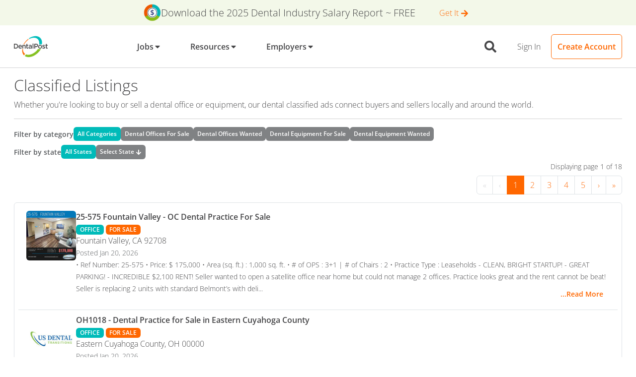

--- FILE ---
content_type: text/css
request_url: https://tags.srv.stackadapt.com/sa.css
body_size: -11
content:
:root {
    --sa-uid: '0-5b8744cc-29ad-5070-580a-88997ee879c6';
}

--- FILE ---
content_type: application/javascript
request_url: https://www.dentalpost.net/component---src-templates-classifieds-list-tsx-c95a8a5f4146e08a7e28.js
body_size: 4566
content:
(self.webpackChunkdentalpost_web=self.webpackChunkdentalpost_web||[]).push([[4521],{871:function(e,t,a){"use strict";var n=a(96540),r=a(5556),l=a.n(r),o=a(46942),i=a.n(o),s=a(56331),c=["active","className","cssModule","disabled","tag"];function m(){return m=Object.assign?Object.assign.bind():function(e){for(var t=1;t<arguments.length;t++){var a=arguments[t];for(var n in a)Object.prototype.hasOwnProperty.call(a,n)&&(e[n]=a[n])}return e},m.apply(this,arguments)}function d(e,t){if(null==e)return{};var a,n,r=function(e,t){if(null==e)return{};var a,n,r={},l=Object.keys(e);for(n=0;n<l.length;n++)a=l[n],t.indexOf(a)>=0||(r[a]=e[a]);return r}(e,t);if(Object.getOwnPropertySymbols){var l=Object.getOwnPropertySymbols(e);for(n=0;n<l.length;n++)a=l[n],t.indexOf(a)>=0||Object.prototype.propertyIsEnumerable.call(e,a)&&(r[a]=e[a])}return r}var u={active:l().bool,children:l().node,className:l().string,cssModule:l().object,disabled:l().bool,tag:s.Wx};function p(e){var t=e.active,a=e.className,r=e.cssModule,l=e.disabled,o=e.tag,u=void 0===o?"li":o,p=d(e,c),g=(0,s.qO)(i()(a,"page-item",{active:t,disabled:l}),r);return n.createElement(u,m({},p,{className:g}))}p.propTypes=u,t.A=p},1647:function(e,t,a){"use strict";a.r(t),a.d(t,{Head:function(){return T},default:function(){return P}});var n=a(96540),r=a(35169),l=a(16477),o=a(55268),i=a(8256),s=a.n(i),c=a(49934),m=a.n(c),d=a(74353),u=a.n(d),p=a(21613),g=a(76930),f=a(5826),b=a(39704),y=a(17917),h=a(61876),E=a(65378);var v=e=>{const{text:t,lengthLimit:a,children:r}=e,{0:l,1:o}=(0,n.useState)(!1);let i;i=l?t:t.slice(0,a);const s=t.length>a;return r({text:i,toggleText:function(){o(!l)},showingMore:l,exceedsLimit:s})};var N=e=>{const{classifieds:t}=e;return n.createElement(p.A,{flush:!0,className:"border rounded p-2"},t.map((e,t)=>"ACTIVE"===e.status&&n.createElement(g.A,{action:!0,key:e.classifiedId},n.createElement(f.A,{tag:o.Link,to:E.bRg({url:e.url}),className:"link-black d-flex flex-wrap gap-4"},n.createElement(b.A,{xs:"12",md:"auto",style:{width:"100px",height:"100px"}},n.createElement("img",{src:"https://wwwapis.dentalpost.net/api9"+e.photoUrl,alt:"classified listing",className:"rounded",width:100,height:100,style:{objectFit:"contain"}})),n.createElement(b.A,{xs:"12",md:"8",className:"flex-grow-1"},n.createElement("div",{className:"mb-0"},n.createElement(v,{text:e.title,lengthLimit:65},e=>{let{text:t,exceedsLimit:a}=e;return n.createElement("span",{className:"fw-bold"},t,a&&"...")}),n.createElement("br",null),n.createElement(l.A,{className:"me-1"},(0,h.H5)(e.type)),n.createElement(l.A,{color:"primary"},"true"===e.isWanted?"WANTED":"FOR SALE"),n.createElement("br",null),n.createElement("p",{className:"mb-0"},e.city,", ",e.state," ",e.zip),n.createElement("small",{className:"text-muted"},"Posted ",u()(e.postingDate).format("MMM DD, YYYY"))),n.createElement(v,{text:e.description,lengthLimit:400},e=>{let{text:t,exceedsLimit:a}=e;return n.createElement("small",null,t,a&&"...")}),n.createElement(y.A,{color:"link",size:"sm",className:"float-end"},"...Read More"))))))},O=a(98027),A=a(45458),w=a(76916),x=a(871),L=a(28768);var j=e=>{const{initialPage:t,navigateToPage:a,pageCount:r,listLength:l}=e;function o(){a(0)}return 1===r?null:n.createElement("div",{className:"d-flex flex-column align-items-end mx-auto"},n.createElement("p",{className:"mb-2 fa-sm"},"Displaying page ",t," of ",r),n.createElement(w.A,{"aria-label":"Page navigation"},r>1&&n.createElement(n.Fragment,null,n.createElement(x.A,{className:"d-none d-sm-block"},n.createElement(L.A,{first:!0,onClick:o,disabled:1===t,className:1===t?"text-light":""})),n.createElement(x.A,null,n.createElement(L.A,{previous:!0,onClick:function(){a(2===t?0:t-1)},disabled:1===t,className:1===t?"text-light":""}))),(0,A.A)(Array(r).keys()).map(e=>{if(e<(t<5?5:t)&&e>=(t<5?0:t-5))return n.createElement(x.A,{active:e+1===t,key:"page-"+(e+1)},n.createElement(L.A,{onClick:()=>function(e){1===e?o():a(e)}(e+1)},e+1))}),r>5&&n.createElement(n.Fragment,null,n.createElement(x.A,null,n.createElement(L.A,{next:!0,disabled:t===r,onClick:function(){a(t+1)},className:t===r?"text-light":""})),n.createElement(x.A,{className:"d-none d-sm-block"},n.createElement(L.A,{last:!0,onClick:function(){a(r)},disabled:t===r,className:t===r?"text-light":""})))))},k=a(36365);const M=a(8256),C=(e,t,a)=>"ALL"===t?e.url+"/"+(a?a+"/":""):e.url+"/"+t.replace(" ","-").toLowerCase()+"/"+(a?a+"/":"");var P=e=>{const{type:t,state:a,initialPageNumber:i,list:c,totalCount:d,pageCount:u}=e.pageContext,p=m().find(e=>e.type===t),g="ALL"===a?"ALL":M.find(e=>e.code===a).name,f="Classified Listings "+("ALL"!==a?"in "+g:"");return(0,n.useEffect)(()=>{c||(0,o.navigate)((0,E.aIt)())},[]),d&&c&&u&&i&&p?n.createElement("div",{className:"p-3"},n.createElement(r.A,{className:"mb-3"},n.createElement("h1",{className:"h2"},f),n.createElement("p",null,"Whether you're looking to buy or sell a dental office or equipment, our dental classified ads connect buyers and sellers locally and around the world."),n.createElement("hr",null),n.createElement("div",{className:"d-flex flex-wrap gap-2 mb-2 align-items-center"},n.createElement("p",{className:"text-muted fa-sm mb-0 fw-bold"},"Filter by category "),n.createElement("div",{className:"d-flex gap-2 flex-wrap"},m().map(a=>e.pageContext.postedCategories.includes(a.type)||"ALL"===a.type?n.createElement(l.A,{tag:o.Link,to:C(a,g),key:a.type,color:t===a.type?"secondary":"info",className:"p-2"},a.label):n.createElement(l.A,{key:a.type,color:"light",className:"p-2 text-decoration-line-through",title:"There are no "+a.label+" listings at this time."},a.label)))),n.createElement("div",{className:"d-flex flex-wrap gap-2 mb-1 align-items-center"},n.createElement("p",{className:"text-muted fa-sm mb-0 fw-bold"},"Filter by state "),n.createElement("div",{className:"d-flex gap-2 mb-0 align-items-center"},n.createElement(l.A,{tag:o.Link,to:C(p,"ALL"),key:"allstates",color:"ALL"===g?"secondary":"info",className:"p-2"},"All States"),n.createElement(l.A,{tag:o.Link,to:"#single-state-filter",color:"ALL"!==g?"secondary":"info",className:"p-2"},"ALL"===g?"Select State":g," ",n.createElement(O.$TP,null)))),n.createElement(j,{listLength:d,initialPage:i,navigateToPage:e=>{(0,o.navigate)(C(p,g,e))},pageCount:u}),n.createElement(N,{classifieds:c.map(e=>e.node)}),n.createElement("div",{className:"mx-auto mt-2"},n.createElement(j,{listLength:d,initialPage:i,navigateToPage:e=>{(0,o.navigate)((0,E.aIt)(e))},pageCount:u})),n.createElement("div",{id:"single-state-filter"},n.createElement("p",{className:"mb-0 text-muted fa-md fw-bold"},"Filter by State:"),s().map(t=>e.pageContext.postedStates.includes(t.code)?n.createElement(l.A,{tag:o.Link,to:C(p,t.name),key:t.code,color:g===t.name?"secondary":"info",className:"m-1 p-2"},t.code):n.createElement(l.A,{key:t.code,color:"light",className:"m-1 p-2 text-decoration-line-through",title:"There are no listings for "+p.label+" in "+t.name+" at this time."},t.code))))):null};function T(e){const{type:t,label:a,state:r,totalCount:l}=e.pageContext,o="ALL"===r?"ALL":M.find(e=>e.code===r).name;let i="ALL"===t?"ALL"!==r?"Classified Ads in "+o:"Classified Ads for Dental Professionals":a+" "+("ALL"!==r?"in "+o:""),s="Search"+(l&&l>10?" over "+l+" ":" ")+a+" on the leading site for dental professionals.";return n.createElement(k.A,{title:i,description:s})}},8256:function(e){e.exports=[{code:"AL",name:"Alabama"},{code:"AK",name:"Alaska"},{code:"AZ",name:"Arizona"},{code:"AR",name:"Arkansas"},{code:"CA",name:"California"},{code:"CO",name:"Colorado"},{code:"CT",name:"Connecticut"},{code:"DE",name:"Delaware"},{code:"DC",name:"District of Columbia"},{code:"FL",name:"Florida"},{code:"GA",name:"Georgia"},{code:"HI",name:"Hawaii"},{code:"ID",name:"Idaho"},{code:"IL",name:"Illinois"},{code:"IN",name:"Indiana"},{code:"IA",name:"Iowa"},{code:"KS",name:"Kansas"},{code:"KY",name:"Kentucky"},{code:"LA",name:"Louisiana"},{code:"ME",name:"Maine"},{code:"MD",name:"Maryland"},{code:"MA",name:"Massachusetts"},{code:"MI",name:"Michigan"},{code:"MN",name:"Minnesota"},{code:"MS",name:"Mississippi"},{code:"MO",name:"Missouri"},{code:"MT",name:"Montana"},{code:"NE",name:"Nebraska"},{code:"NV",name:"Nevada"},{code:"NH",name:"New Hampshire"},{code:"NJ",name:"New Jersey"},{code:"NM",name:"New Mexico"},{code:"NY",name:"New York"},{code:"NC",name:"North Carolina"},{code:"ND",name:"North Dakota"},{code:"OH",name:"Ohio"},{code:"OK",name:"Oklahoma"},{code:"OR",name:"Oregon"},{code:"PA",name:"Pennsylvania"},{code:"PR",name:"Puerto Rico"},{code:"RI",name:"Rhode Island"},{code:"SC",name:"South Carolina"},{code:"SD",name:"South Dakota"},{code:"TN",name:"Tennessee"},{code:"TX",name:"Texas"},{code:"UT",name:"Utah"},{code:"VT",name:"Vermont"},{code:"VA",name:"Virginia"},{code:"WA",name:"Washington"},{code:"WV",name:"West Virginia"},{code:"WI",name:"Wisconsin"},{code:"WY",name:"Wyoming"}]},21613:function(e,t,a){"use strict";var n=a(96540),r=a(5556),l=a.n(r),o=a(46942),i=a.n(o),s=a(56331),c=["className","cssModule","tag","flush","horizontal","numbered"];function m(){return m=Object.assign?Object.assign.bind():function(e){for(var t=1;t<arguments.length;t++){var a=arguments[t];for(var n in a)Object.prototype.hasOwnProperty.call(a,n)&&(e[n]=a[n])}return e},m.apply(this,arguments)}function d(e,t){if(null==e)return{};var a,n,r=function(e,t){if(null==e)return{};var a,n,r={},l=Object.keys(e);for(n=0;n<l.length;n++)a=l[n],t.indexOf(a)>=0||(r[a]=e[a]);return r}(e,t);if(Object.getOwnPropertySymbols){var l=Object.getOwnPropertySymbols(e);for(n=0;n<l.length;n++)a=l[n],t.indexOf(a)>=0||Object.prototype.propertyIsEnumerable.call(e,a)&&(r[a]=e[a])}return r}var u={className:l().string,cssModule:l().object,flush:l().bool,horizontal:l().oneOfType([l().bool,l().string]),numbered:l().bool,tag:s.Wx};function p(e){var t=e.className,a=e.cssModule,r=e.tag,l=void 0===r?"ul":r,o=e.flush,u=e.horizontal,p=void 0!==u&&u,g=e.numbered,f=void 0!==g&&g,b=d(e,c),y=(0,s.qO)(i()(t,"list-group",o?"list-group-flush":function(e){return!1!==e&&(!0===e||"xs"===e?"list-group-horizontal":"list-group-horizontal-".concat(e))}(p),{"list-group-numbered":f}),a);return n.createElement(l,m({},b,{className:y}))}p.propTypes=u,t.A=p},28768:function(e,t,a){"use strict";var n=a(96540),r=a(5556),l=a.n(r),o=a(46942),i=a.n(o),s=a(56331),c=["className","cssModule","next","previous","first","last","tag"];function m(){return m=Object.assign?Object.assign.bind():function(e){for(var t=1;t<arguments.length;t++){var a=arguments[t];for(var n in a)Object.prototype.hasOwnProperty.call(a,n)&&(e[n]=a[n])}return e},m.apply(this,arguments)}function d(e,t){if(null==e)return{};var a,n,r=function(e,t){if(null==e)return{};var a,n,r={},l=Object.keys(e);for(n=0;n<l.length;n++)a=l[n],t.indexOf(a)>=0||(r[a]=e[a]);return r}(e,t);if(Object.getOwnPropertySymbols){var l=Object.getOwnPropertySymbols(e);for(n=0;n<l.length;n++)a=l[n],t.indexOf(a)>=0||Object.prototype.propertyIsEnumerable.call(e,a)&&(r[a]=e[a])}return r}var u={"aria-label":l().string,children:l().node,className:l().string,cssModule:l().object,next:l().bool,previous:l().bool,first:l().bool,last:l().bool,tag:s.Wx};function p(e){var t,a=e.className,r=e.cssModule,l=e.next,o=e.previous,u=e.first,p=e.last,g=e.tag,f=void 0===g?"a":g,b=d(e,c),y=(0,s.qO)(i()(a,"page-link"),r);o?t="Previous":l?t="Next":u?t="First":p&&(t="Last");var h,E=e["aria-label"]||t;o?h="‹":l?h="›":u?h="«":p&&(h="»");var v=e.children;return v&&Array.isArray(v)&&0===v.length&&(v=null),b.href||"a"!==f||(f="button"),(o||l||u||p)&&(v=[n.createElement("span",{"aria-hidden":"true",key:"caret"},v||h),n.createElement("span",{className:"visually-hidden",key:"ariaLabel"},E)]),n.createElement(f,m({},b,{className:y,"aria-label":E}),v)}p.propTypes=u,t.A=p},36365:function(e,t,a){"use strict";var n=a(96540),r=a(55268);t.A=function(e){const t=(0,r.useStaticQuery)(l);let a=[{name:"description",content:e.description||t.site.siteMetadata.description},{property:"og:site_name",content:e.site_name||"DentalPost"},{property:"og:title",content:e.og_title||e.title},{property:"og:description",content:e.og_description||e.description||t.site.siteMetadata.description},{property:"og:type",content:e.type||"website"},{property:"og:url",content:e.siteUrl},{property:"twitter:title",content:e.tw_title||e.title},{property:"twitter:description",content:e.tw_description||e.description||t.site.siteMetadata.description},{property:"twitter:site",content:"@DentalPost"},{property:"apple-itunes-app",content:"app-id=504971545"}];return(e.og_image||e.image)&&a.push({property:"og:image",content:"https://www.dentalpost.net"+(e.og_image||e.image)}),(e.tw_image||e.image)&&(a.push({property:"twitter:card",content:"summary_large_image"}),a.push({property:"twitter:image",content:"https://www.dentalpost.net"+(e.tw_image||e.image)})),e.image||e.og_image||e.tw_image||(a.push({property:"og:image",content:"https://www.dentalpost.net"+t.file.publicURL}),a.push({property:"twitter:card",content:"summary_large_image"}),a.push({property:"twitter:image",content:"https://www.dentalpost.net"+t.file.publicURL}),a.push({property:"og:image:width",content:"316px"}),a.push({property:"og:image:height",content:"200px"})),e.no_index&&a.push({property:"robots",content:"noindex"}),e.meta&&e.meta.length>0&&a.concat(e.meta),n.createElement(n.Fragment,null,n.createElement("html",{lang:"en"}),n.createElement("title",null,e.title||"DentalPost"),a.map(e=>n.createElement("meta",{key:e.name?e.name:e.property,name:e.name,property:e.property,content:e.content})),e.children)};const l="3677362138"},49934:function(e){e.exports=[{type:"ALL",label:"All Categories",url:"/dental-jobs/classifieds-list"},{type:"OFFICE",label:"Dental Offices For Sale",url:"/dental-jobs/classifieds-list/dental-offices-for-sale"},{type:"OFF_WANTED",label:"Dental Offices Wanted",url:"/dental-jobs/classifieds-list/dental-offices-wanted"},{type:"EQUIPMENT",label:"Dental Equipment For Sale",url:"/dental-jobs/classifieds-list/dental-equipment-for-sale"},{type:"EQT_WANTED",label:"Dental Equipment Wanted",url:"/dental-jobs/classifieds-list/dental-equipment-wanted"}]},61876:function(e,t,a){"use strict";a.d(t,{H5:function(){return s},x:function(){return i}});const n="OFFICE",r="EQUIPMENT",l="OFF_WANTED",o="EQT_WANTED",i=e=>{switch(e){case n:return"Office For Sale";case r:return"Equipment For Sale";case l:return"Office Wanted";case o:return"Equipment Wanted";default:return"--"}},s=e=>{switch(e){case n:return"OFFICE";case r:return"EQUIPMENT";case l:return"OFFICE";case o:return"EQUIPMENT";default:return"--"}}},76916:function(e,t,a){"use strict";var n=a(96540),r=a(5556),l=a.n(r),o=a(46942),i=a.n(o),s=a(56331),c=["className","listClassName","cssModule","size","tag","listTag","aria-label"];function m(){return m=Object.assign?Object.assign.bind():function(e){for(var t=1;t<arguments.length;t++){var a=arguments[t];for(var n in a)Object.prototype.hasOwnProperty.call(a,n)&&(e[n]=a[n])}return e},m.apply(this,arguments)}function d(e,t){if(null==e)return{};var a,n,r=function(e,t){if(null==e)return{};var a,n,r={},l=Object.keys(e);for(n=0;n<l.length;n++)a=l[n],t.indexOf(a)>=0||(r[a]=e[a]);return r}(e,t);if(Object.getOwnPropertySymbols){var l=Object.getOwnPropertySymbols(e);for(n=0;n<l.length;n++)a=l[n],t.indexOf(a)>=0||Object.prototype.propertyIsEnumerable.call(e,a)&&(r[a]=e[a])}return r}var u={children:l().node,className:l().string,listClassName:l().string,cssModule:l().object,size:l().string,tag:s.Wx,listTag:s.Wx,"aria-label":l().string};function p(e){var t,a,r,l=e.className,o=e.listClassName,u=e.cssModule,p=e.size,g=e.tag,f=void 0===g?"nav":g,b=e.listTag,y=void 0===b?"ul":b,h=e["aria-label"],E=void 0===h?"pagination":h,v=d(e,c),N=(0,s.qO)(i()(l),u),O=(0,s.qO)(i()(o,"pagination",(t={},a="pagination-".concat(p),r=!!p,a in t?Object.defineProperty(t,a,{value:r,enumerable:!0,configurable:!0,writable:!0}):t[a]=r,t)),u);return n.createElement(f,{className:N,"aria-label":E},n.createElement(y,m({},v,{className:O})))}p.propTypes=u,t.A=p},76930:function(e,t,a){"use strict";var n=a(96540),r=a(5556),l=a.n(r),o=a(46942),i=a.n(o),s=a(56331),c=["className","cssModule","tag","active","disabled","action","color"];function m(){return m=Object.assign?Object.assign.bind():function(e){for(var t=1;t<arguments.length;t++){var a=arguments[t];for(var n in a)Object.prototype.hasOwnProperty.call(a,n)&&(e[n]=a[n])}return e},m.apply(this,arguments)}function d(e,t){if(null==e)return{};var a,n,r=function(e,t){if(null==e)return{};var a,n,r={},l=Object.keys(e);for(n=0;n<l.length;n++)a=l[n],t.indexOf(a)>=0||(r[a]=e[a]);return r}(e,t);if(Object.getOwnPropertySymbols){var l=Object.getOwnPropertySymbols(e);for(n=0;n<l.length;n++)a=l[n],t.indexOf(a)>=0||Object.prototype.propertyIsEnumerable.call(e,a)&&(r[a]=e[a])}return r}var u={action:l().bool,active:l().bool,className:l().string,cssModule:l().object,color:l().string,disabled:l().bool,tag:s.Wx},p=function(e){e.preventDefault()};function g(e){var t=e.className,a=e.cssModule,r=e.tag,l=void 0===r?"li":r,o=e.active,u=e.disabled,g=e.action,f=e.color,b=d(e,c),y=(0,s.qO)(i()(t,!!o&&"active",!!u&&"disabled",!!g&&"list-group-item-action",!!f&&"list-group-item-".concat(f),"list-group-item"),a);return u&&(b.onClick=p),n.createElement(l,m({},b,{className:y}))}g.propTypes=u,t.A=g}}]);
//# sourceMappingURL=component---src-templates-classifieds-list-tsx-c95a8a5f4146e08a7e28.js.map